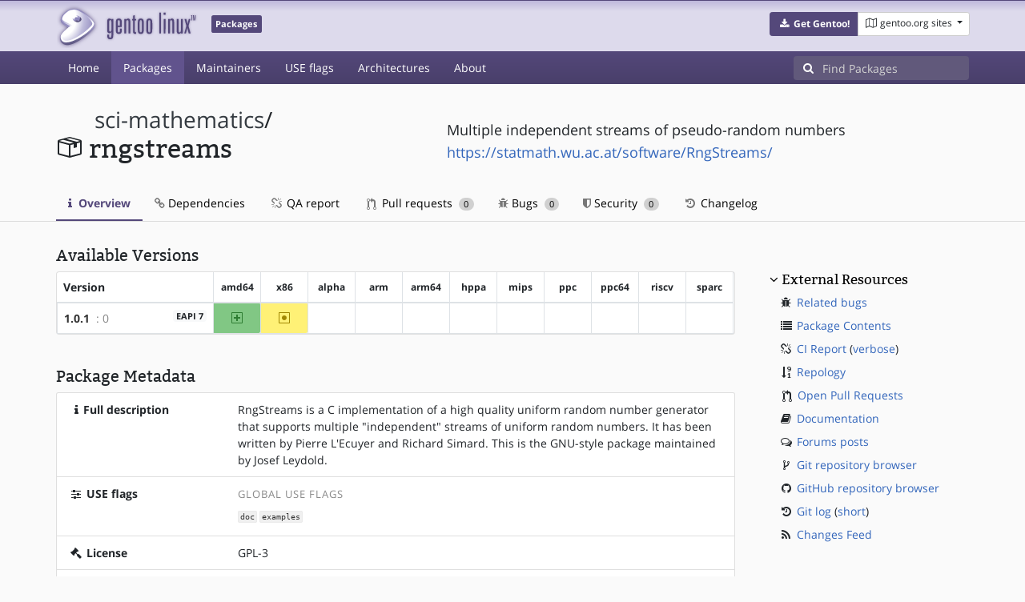

--- FILE ---
content_type: text/html; charset=utf-8
request_url: https://packages.gentoo.org/packages/sci-mathematics/rngstreams
body_size: 4359
content:
<!doctype html><html lang="en"><head><title>sci-mathematics/rngstreams – Gentoo Packages</title><meta charset="utf-8"><meta name="viewport" content="width=device-width, initial-scale=1.0"><meta name="theme-color" content="#54487a"><meta name="description" content="Gentoo Packages Database"><script src="/assets/application.js"></script><link rel="icon" href="https://packages.gentoo.org/favicon.ico" type="image/x-icon"><link rel="stylesheet" href="/assets/stylesheets.css"></head><body><header><div class="site-title"><div class="container"><div class="row justify-content-between"><div class="logo"><a href="/" title="Back to the homepage" class="site-logo"><img src="https://assets.gentoo.org/tyrian/site-logo.png" alt="Gentoo" srcset="https://assets.gentoo.org/tyrian/site-logo.svg"></a> <span class="site-label">Packages</span></div><div class="site-title-buttons"><div class="btn-group btn-group-sm"><a href="https://get.gentoo.org/" role="button" class="btn get-gentoo"><span class="fa fa-fw fa-download"></span> <strong>Get Gentoo!</strong></a><div class="btn-group btn-group-sm"><a class="btn gentoo-org-sites dropdown-toggle" data-toggle="dropdown" data-target="#" href="#"><span class="fa fa-fw fa-map-o"></span> <span class="d-none d-sm-inline">gentoo.org sites</span> <span class="caret"></span></a><div class="dropdown-menu dropdown-menu-right"><a class="dropdown-item" href="https://www.gentoo.org/" title="Main Gentoo website"><span class="fa fa-home fa-fw"></span> gentoo.org</a> <a class="dropdown-item" href="https://wiki.gentoo.org/" title="Find and contribute documentation"><span class="fa fa-file-text-o fa-fw"></span> Wiki</a> <a class="dropdown-item" href="https://bugs.gentoo.org/" title="Report issues and find common issues"><span class="fa fa-bug fa-fw"></span> Bugs</a> <a class="dropdown-item" href="https://forums.gentoo.org/" title="Discuss with the community"><span class="fa fa-comments-o fa-fw"></span> Forums</a> <a class="dropdown-item" href="https://packages.gentoo.org/" title="Find software for your Gentoo"><span class="fa fa-hdd-o fa-fw"></span> Packages</a><div class="dropdown-divider"></div><a class="dropdown-item" href="https://planet.gentoo.org/" title="Find out what's going on in the developer community"><span class="fa fa-rss fa-fw"></span> Planet</a> <a class="dropdown-item" href="https://archives.gentoo.org/" title="Read up on past discussions"><span class="fa fa-archive fa-fw"></span> Archives</a> <a class="dropdown-item" href="https://sources.gentoo.org/" title="Browse our source code"><span class="fa fa-code fa-fw"></span> Sources</a><div class="dropdown-divider"></div><a class="dropdown-item" href="https://infra-status.gentoo.org/" title="Get updates on the services provided by Gentoo"><span class="fa fa-server fa-fw"></span> Infra Status</a></div></div></div></div></div></div></div><nav class="tyrian-navbar navbar navbar-dark navbar-expand-lg bg-primary" role="navigation"><div class="container"><div class="navbar-header"><button class="navbar-toggler" type="button" data-toggle="collapse" data-target="#navbar-main-collapse" aria-controls="navbar-main-collapse" aria-expanded="false" aria-label="Toggle navigation"><span class="navbar-toggler-icon"></span></button></div><div class="collapse navbar-collapse navbar-main-collapse" id="navbar-main-collapse"><ul class="navbar-nav mr-auto"><li class="nav-item"><a class="nav-link" href="/">Home</a></li><li class="nav-item active"><a class="nav-link" href="/categories">Packages</a></li><li class="nav-item"><a class="nav-link" href="/maintainers">Maintainers</a></li><li class="nav-item"><a class="nav-link" href="/useflags">USE flags</a></li><li class="nav-item"><a class="nav-link" href="/arches">Architectures</a></li><li class="nav-item"><a class="nav-link" href="/about">About</a></li></ul><form class="form-inline inlinesearch" role="search" action="/packages/search" method="get"><div class="input-group"><div class="input-group-prepend"><span class="input-group-text" id="basic-addon1"><i class="fa fa-search" aria-hidden="true"></i></span></div><input class="form-control" name="q" type="text" placeholder="Find Packages" aria-label="Find Packages"></div></form></div></div></nav></header><div class="kk-header-container"><div class="container"><div class="row"><div class="col-12"><div class="row mt-3"><div class="col-md-5"><h1 class="stick-top kk-package-title" id="package-title" data-atom="sci-mathematics/rngstreams" data-category="sci-mathematics" data-name="rngstreams"><small class="kk-package-cat"><a href="/categories/sci-mathematics" class="text-dark">sci-mathematics</a>/</small><div><svg height="32" class="octicon octicon-package right left kk-package-icon" aria-label="Package icon" viewBox="0 0 16 16" version="1.1" width="32" role="img"><path fill-rule="evenodd" d="M1 4.27v7.47c0 .45.3.84.75.97l6.5 1.73c.16.05.34.05.5 0l6.5-1.73c.45-.13.75-.52.75-.97V4.27c0-.45-.3-.84-.75-.97l-6.5-1.74a1.4 1.4 0 0 0-.5 0L1.75 3.3c-.45.13-.75.52-.75.97zm7 9.09l-6-1.59V5l6 1.61v6.75zM2 4l2.5-.67L11 5.06l-2.5.67L2 4zm13 7.77l-6 1.59V6.61l2-.55V8.5l2-.53V5.53L15 5v6.77zm-2-7.24L6.5 2.8l2-.53L15 4l-2 .53z"></path></svg><div class="kk-package-name">rngstreams</div></div></h1></div><div class="col-md-7"><p class="lead kk-package-maindesc">Multiple independent streams of pseudo-random numbers</p><p class="kk-package-homepage"><a href="https://statmath.wu.ac.at/software/RngStreams/">https://statmath.wu.ac.at/software/RngStreams/</a></p></div><div class="col-md-12 pt-4 mt-1"><nav class="nav kk-package-nav"><a class="nav-link active" href="/packages/sci-mathematics/rngstreams"><i class="fa fa-info mr-1" aria-hidden="true"></i> Overview </a><a class="nav-link" href="/packages/sci-mathematics/rngstreams/dependencies"><i class="fa fa-link" aria-hidden="true"></i> Dependencies </a><a class="nav-link" href="/packages/sci-mathematics/rngstreams/qa-report"><i class="fa fa-fw fa-chain-broken" aria-hidden="true"></i> QA report </a><a class="nav-link" href="/packages/sci-mathematics/rngstreams/pull-requests"><i class="octicon octicon-git-pull-request opticon-resource-icon ml-1" aria-hidden="true"></i> Pull requests <span class="ml-1 badge badge-pill kk-misc-badge">0</span></a><a class="nav-link" href="/packages/sci-mathematics/rngstreams/bugs"><i class="fa fa-bug" aria-hidden="true"></i> Bugs <span class="ml-1 badge badge-pill kk-misc-badge">0</span></a><a class="nav-link" href="/packages/sci-mathematics/rngstreams/security"><i class="fa fa-shield" aria-hidden="true"></i> Security <span class="ml-1 badge badge-pill kk-misc-badge">0</span></a><a class="nav-link" href="/packages/sci-mathematics/rngstreams/changelog"><i class="fa fa-fw fa-history" aria-hidden="true"></i> Changelog </a></nav></div></div></div></div></div></div><div class="tab-content" id="myTabContent"><div class="container mb-5 tab-pane fade show active" id="overview" role="tabpanel" aria-labelledby="overview-tab"><div class="row"><div class="col-md-9"><h3 class="mb-2">Available Versions</h3><div class="card mb-4 rounded"><svg style="display: none" version="1.1"><defs><symbol id="svg-ver-mask" viewBox="0 0 14 16"><path fill-rule="evenodd" d="M13 1H1c-.55 0-1 .45-1 1v12c0 .55.45 1 1 1h12c.55 0 1-.45 1-1V2c0-.55-.45-1-1-1zm0 13H1V2h12v12zm-8.5-2H3v-1.5L9.5 4H11v1.5L4.5 12z"></path></symbol> <symbol id="svg-ver-testing" viewBox="0 0 14 16"><path fill-rule="evenodd" d="M13 1H1c-.55 0-1 .45-1 1v12c0 .55.45 1 1 1h12c.55 0 1-.45 1-1V2c0-.55-.45-1-1-1zm0 13H1V2h12v12zM4 8c0-1.66 1.34-3 3-3s3 1.34 3 3-1.34 3-3 3-3-1.34-3-3z"></path></symbol> <symbol id="svg-ver-unavailable" viewBox="0 0 14 16"><path fill-rule="evenodd" d="M13 1H1c-.55 0-1 .45-1 1v12c0 .55.45 1 1 1h12c.55 0 1-.45 1-1V2c0-.55-.45-1-1-1zm0 13H1V2h12v12zm-2-5H3V7h8v2z"></path></symbol> <symbol id="svg-ver-stable" viewBox="0 0 14 16"><path fill-rule="evenodd" d="M13 1H1c-.55 0-1 .45-1 1v12c0 .55.45 1 1 1h12c.55 0 1-.45 1-1V2c0-.55-.45-1-1-1zm0 13H1V2h12v12zM6 9H3V7h3V4h2v3h3v2H8v3H6V9z"></path></symbol></defs></svg><div class="table-responsive border-0"><table class="table table-bordered kk-versions-table mb-0 overflow-hidden border-0"><thead class="border-0"><tr class="border-0"><th class="kk-version border-left-0 border-top-0">Version</th><th class="kk-keyword-header kk-keyword border-left-0 border-top-0">amd64</th><th class="kk-keyword-header kk-keyword border-left-0 border-top-0">x86</th><th class="kk-keyword-header kk-keyword border-left-0 border-top-0">alpha</th><th class="kk-keyword-header kk-keyword border-left-0 border-top-0">arm</th><th class="kk-keyword-header kk-keyword border-left-0 border-top-0">arm64</th><th class="kk-keyword-header kk-keyword border-left-0 border-top-0">hppa</th><th class="kk-keyword-header kk-keyword border-left-0 border-top-0">mips</th><th class="kk-keyword-header kk-keyword border-left-0 border-top-0">ppc</th><th class="kk-keyword-header kk-keyword border-left-0 border-top-0">ppc64</th><th class="kk-keyword-header kk-keyword border-left-0 border-top-0">riscv</th><th class="kk-keyword-header kk-keyword border-left-0 border-top-0">sparc</th></tr></thead> <tbody><tr><td class="kk-version"><strong><a class="kk-ebuild-link" href="https://gitweb.gentoo.org/repo/gentoo.git/tree/sci-mathematics/rngstreams/rngstreams-1.0.1.ebuild">1.0.1</a></strong> <span class="kk-slot" title="SLOT=&#34;0&#34;"> : 0</span> <span class="badge badge-light kk-eapi-label">EAPI 7</span></td><td class="kk-keyword kk-keyword-stable" title="1.0.1 is stable on amd64"><svg height="16" class="octicon octicon-diff-added" version="1.1" width="14" aria-hidden="true"><use href="#svg-ver-stable" xlink:href="#svg-ver-stable"></use></svg> <span class="sr-only">amd64</span></td><td class="kk-keyword kk-keyword-testing" title="1.0.1 is testing on x86"><svg height="16" class="octicon octicon-diff-modified" version="1.1" width="14" aria-hidden="true"><use href="#svg-ver-testing" xlink:href="#svg-ver-testing"></use></svg> <span class="sr-only">~x86</span></td><td class="kk-keyword kk-keyword-unkown" title="1.0.1 is unknown on alpha"><span class="sr-only">?alpha</span></td><td class="kk-keyword kk-keyword-unkown" title="1.0.1 is unknown on arm"><span class="sr-only">?arm</span></td><td class="kk-keyword kk-keyword-unkown" title="1.0.1 is unknown on arm64"><span class="sr-only">?arm64</span></td><td class="kk-keyword kk-keyword-unkown" title="1.0.1 is unknown on hppa"><span class="sr-only">?hppa</span></td><td class="kk-keyword kk-keyword-unkown" title="1.0.1 is unknown on mips"><span class="sr-only">?mips</span></td><td class="kk-keyword kk-keyword-unkown" title="1.0.1 is unknown on ppc"><span class="sr-only">?ppc</span></td><td class="kk-keyword kk-keyword-unkown" title="1.0.1 is unknown on ppc64"><span class="sr-only">?ppc64</span></td><td class="kk-keyword kk-keyword-unkown" title="1.0.1 is unknown on riscv"><span class="sr-only">?riscv</span></td><td class="kk-keyword kk-keyword-unkown" title="1.0.1 is unknown on sparc"><span class="sr-only">?sparc</span></td></tr></tbody></table></div></div><h3 class="pt-3 mb-2">Package Metadata</h3><div class="card border-0 mb-3"><ul class="list-group kk-metadata-list"><li class="kk-metadata-item list-group-item"><div class="row"><div class="col-xs-12 col-md-3 kk-metadata-key"><span class="fa fa-fw fa-info"></span>Full description</div><div class="col-xs-12 col-md-9">RngStreams is a C implementation of a high quality uniform random
		number generator that supports multiple &#34;independent&#34; streams of
		uniform random numbers. It has been written by Pierre L&#39;Ecuyer and
		Richard Simard.
		This is the GNU-style package maintained by Josef Leydold.</div></div></li><li class="kk-metadata-item list-group-item"><div class="row"><div class="col-xs-12 col-md-3 kk-metadata-key"><span class="fa fa-fw fa-sliders"></span> USE flags</div><div class="col-xs-12 col-md-9"><span class="kk-useflag-group">Global Use Flags</span><ul class="kk-useflag-container kk-useflag-container-few"><li class="kk-useflag"><a title="Add extra documentation (API, Javadoc, etc). It is recommended to enable per package instead of globally" data-toggle="tooltip" href="/useflags/doc">doc</a></li><li class="kk-useflag"><a title="Install examples, usually source code" data-toggle="tooltip" href="/useflags/examples">examples</a></li></ul></div></div></li><li class="kk-metadata-item list-group-item"><div class="row"><div class="col-xs-12 col-md-3 kk-metadata-key"><span class="fa fa-fw fa-legal"></span> License</div><div class="col-xs-12 col-md-9">GPL-3</div></div></li><li class="kk-metadata-item list-group-item"><div class="row"><div class="col-xs-12 col-md-3 kk-metadata-key"><span class="fa fa-fw fa-user"></span> Maintainer(s)</div><div class="col-xs-12 col-md-9"> <a title="Gentoo Mathematics Project" href="/maintainer/sci-mathematics@gentoo.org">Gentoo Mathematics Project</a> <a href="mailto:sci-mathematics@gentoo.org"><i class="fa fa-envelope-o" style="font-size: .925em;" aria-hidden="true"></i></a></div></div></li></ul></div></div><div class="col-md-3 pl-4 pt-4 mt-2"><h4 class="mb-2 ml-1"><a class="collapseLink" style="color:#000000;" data-toggle="collapse" href="#collapseExternalResources" role="button" aria-expanded="false" aria-controls="collapseExternalResources">External Resources</a></h4><div class="collapse show" id="collapseExternalResources"><dl class="ml-3"><dd><span class="fa fa-fw fa-bug"></span> <a href="https://bugs.gentoo.org/buglist.cgi?quicksearch=sci-mathematics/rngstreams" class="" target="_blank">Related bugs</a></dd><dd><span class="fa fa-fw fa-list"></span> <a href="https://www.portagefilelist.de/index.php?p=packages&amp;ps=rngstreams" class="" target="_blank">Package Contents</a></dd><dd><span class="fa fa-fw fa-chain-broken"></span> <a href="https://qa-reports.gentoo.org/output/gentoo-ci/output.html;pkg=sci-mathematics:rngstreams" title="CI report" target="_blank">CI Report</a> (<a href="https://qa-reports.gentoo.org/output/gentoo-ci/output.verbose.html;pkg=sci-mathematics:rngstreams" title="Verbose CI report" target="_blank">verbose</a>)</dd><dd><span class="fa fa-fw fa-sort-numeric-desc"></span> <a href="https://repology.org/tools/project-by?repo=gentoo&amp;name_type=srcname&amp;target_page=project_versions&amp;name=sci-mathematics/rngstreams" target="_blank">Repology</a></dd><dd><span class="octicon octicon-git-pull-request opticon-resource-icon ml-1"></span> <a href="https://github.com/gentoo/gentoo/pulls?q=is%3Apr+is%3Aopen+in%3Atitle+sci-mathematics/rngstreams" target="_blank">Open Pull Requests</a></dd><dd><span class="fa fa-fw fa-book"></span> <a href="https://wiki.gentoo.org/wiki/Special:Search/rngstreams" target="_blank">Documentation</a></dd><dd><span class="fa fa-fw fa-comments-o"></span> <a href="https://forums.gentoo.org/search.php?search_terms=all&amp;show_results=topics&amp;search_keywords=rngstreams&amp;mode=results" target="_blank">Forums posts</a></dd><dd><span class="fa fa-fw fa-code-fork"></span> <a href="https://gitweb.gentoo.org/repo/gentoo.git/tree/sci-mathematics/rngstreams" target="_blank">Git repository browser</a></dd><dd><span class="fa fa-fw fa-github"></span> <a href="https://github.com/gentoo/gentoo/tree/master/sci-mathematics/rngstreams" target="_blank">GitHub repository browser</a></dd><dd><span class="fa fa-fw fa-history"></span> <a href="https://gitweb.gentoo.org/repo/gentoo.git/log/sci-mathematics/rngstreams?showmsg=1" title="Git log" target="_blank">Git log</a> (<a href="https://gitweb.gentoo.org/repo/gentoo.git/log/sci-mathematics/rngstreams" title="Short git log" target="_blank">short</a>)</dd><dd><span class="fa fa-fw fa-rss"></span> <a href="https://gitweb.gentoo.org/repo/gentoo.git/atom/sci-mathematics/rngstreams?h=master" target="_blank">Changes Feed</a></dd></dl></div></div></div></div></div><footer style="background-color: #fafafa; box-shadow:none!important;"><div class="container pt-4" style="border-top: 1px solid #dddddd;"><div class="row"><div class="col-2 col-sm-2 col-md-2"><ul class="footerlinks three-icons"><li><a href="https://twitter.com/gentoo" title="@Gentoo on Twitter"><span class="fa fa-twitter fa-fw"></span></a></li><li><a href="https://www.facebook.com/gentoo.org" title="Gentoo on Facebook"><span class="fa fa-facebook fa-fw"></span></a></li><li><a href="https://www.reddit.com/r/Gentoo/" title="Gentoo on Reddit"><span class="fa fa-reddit-alien fa-fw"></span></a></li></ul></div><div class="col-8 col-sm-8 col-md-8"><strong>&copy; 2001&ndash;2025 Gentoo Authors</strong><br><small>Gentoo is a trademark of the Gentoo Foundation, Inc. and of Förderverein Gentoo e.V. The contents of this document, unless otherwise expressly stated, are licensed under the <a href="https://creativecommons.org/licenses/by-sa/4.0/" rel="license">CC-BY-SA-4.0</a> license. The <a href="https://www.gentoo.org/inside-gentoo/foundation/name-logo-guidelines.html">Gentoo Name and Logo Usage Guidelines</a> apply.</small></div><div class="col-2 col-sm-2 col-md-2 text-right"><strong><a class="text-dark" href="https://www.gentoo.org/inside-gentoo/contact/">Contact</a></strong><br><small>v1.0.3</small></div></div></div></footer></body></html>